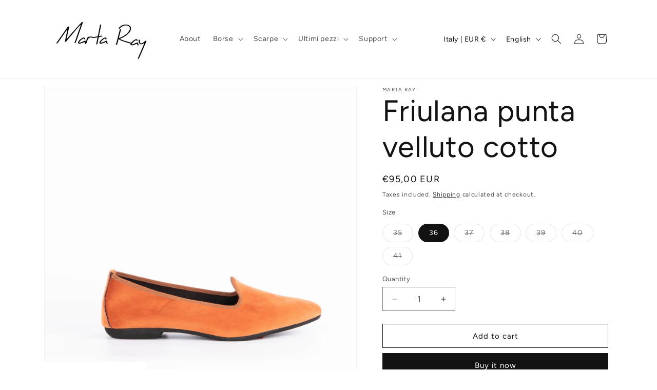

--- FILE ---
content_type: text/javascript
request_url: https://martaray.it/cdn/shop/t/56/assets/url.js?v=98624015960467351331762835439
body_size: -98
content:
document.addEventListener("DOMContentLoaded",function(){function attachHiddenInputs(){setTimeout(function(){let cookieId=window.Wrz.Properties.cid,shopId=window.Wrz.Properties.shop_id,userId=window.Wrz.Properties.wrzuser.user_id,wrzdiscount=window.Wrz.Properties.wrzuser.z_curr;document.querySelectorAll('form[action="/cart/add"]').forEach(form=>{if(form.querySelector('input[name="properties[_cookie_id]"]')&&form.querySelector('input[name="properties[_shop_id]"]')&&form.querySelector('input[name="properties[_prd_img]"]')&&form.querySelector('input[name="properties[_prd_url]"]')&&form.querySelector('input[name="properties[_user_id]"]')&&form.querySelector('input[name="properties[_wrz_discount]"]'))return;let parentElement=form.closest(".product-card, .product-item, .product-container , .grid__item , .product__outer")||form.parentElement,imageElement=parentElement?parentElement.querySelector("img"):null,imageUrl=imageElement?imageElement.src:"",linkElement=parentElement?parentElement.querySelector("a"):null,productUrl=linkElement?linkElement.href:"";function addHiddenInput(name,value){if(!form.querySelector(`input[name="properties[_${name}]"]`)){const input=document.createElement("input");input.type="hidden",input.name=`properties[${name}]`,input.value=value,form.appendChild(input)}}addHiddenInput("_cookie_id",cookieId),addHiddenInput("_shop_id",shopId),addHiddenInput("_prd_img",imageUrl),addHiddenInput("_prd_url",productUrl),addHiddenInput("_user_id",userId),addHiddenInput("_wrz_discount",wrzdiscount)})},3e3)}attachHiddenInputs();const observer=new MutationObserver(()=>{attachHiddenInputs()}),observerOptions={childList:!0,attributes:!1,subtree:!0};observer.observe(document.body,observerOptions)});
//# sourceMappingURL=/cdn/shop/t/56/assets/url.js.map?v=98624015960467351331762835439


--- FILE ---
content_type: application/javascript; charset=utf-8
request_url: https://worldztool.com/apiV2/shopify-2.2/scripts/product-visit.php?shop=marta-ray.myshopify.com&id=6987002118303
body_size: 1955
content:
(function (window) {
	function init() {
		function getMeta(selector) {
			const node = document.querySelector(selector);
			return node ? node.content : "";
		}

		var x = 0;
		var repetitions = 30;
		var prd_data = "{\"prd_complete\":true,\"prd_id\":\"6987002118303\",\"prd_url\":\"https:\\/\\/marta-ray.myshopify.com\\/products\\/friulana-velluto-mattone\",\"prd_title\":\"Scarpetta Flavia velluto cotto\",\"prd_price\":\"95.00\",\"prd_img\":\"https:\\/\\/cdn.shopify.com\\/s\\/files\\/1\\/0321\\/1028\\/0839\\/products\\/friulana-punta-velluto-cotto-684870.jpg\"}";

		// Build prd_data only if empty and on product page
		if (prd_data == "" && document.querySelector("meta[property='og:type']")?.content === "product") {
			const el = document.querySelector("[data-product-id]");
			const productId = el ? el.getAttribute("data-product-id") : null;
			//console.log('Product ID:', productId);

			prd_data = {
				prd_complete: true,
				prd_img: getMeta("meta[property='og:image']"),
				prd_title: getMeta("meta[property='og:title']"),
				prd_price: getMeta("meta[property='og:price:amount']"),
				prd_id: productId,
				prd_url: getMeta("meta[property='og:url']"),
			};
			prd_data = JSON.stringify(prd_data);
		}
		console.log("prd_data:", prd_data);

		var intervalID = window.setInterval(function () {
			var wrzp = document.getElementById("wrzpanel-container");
			if (!(window.Wrz && wrzp)) {
				if (++x === repetitions) {
					window.clearInterval(intervalID);
				}
				return;
			}

			window.clearInterval(intervalID);

			/**********************************
			 ** TRACE PRD VISIT
			 ** vedere: 007-pagina.js
			 **********************************/
			if (typeof hook_shopifyBeforePrdTrace === "function") {
				//console.log('shopifyBeforePrdTrace');
				hook_shopifyBeforePrdTrace(prd_data);
			} else {
				//console.log('pippo');
				wrz_trace("prdVisit", prd_data, "get_hist");
			}

			var cookie_data = JSON.parse(prd_data);
			var Properties = window.Wrz.Properties;
			var Server = window.Wrz.Server;
			var Cookies = window.Wrz.Cookies;
			var Functions = window.Wrz.Functions;
			var Events = window.Wrz.Events;

			//rating feedaty
			if (Properties.feedaty_show == 1) {
				cookie_data = Functions.wrz_add_feedaty_rate(cookie_data, document);
			}

			var pid = cookie_data.prd_id;
			var prd_url = cookie_data.prd_url;
			Events.trigger([Events.type.TIMEOUT_VISIT_PRODUCT], { prd_url: prd_url });
			Events.trigger([Events.type.MULTIPLE_ENTER_PRODUCTS, Events.type.MULTIPLE_VISIT_PRODUCT], { prd_id: pid });

			/**
			 * Se richiesto esegue operazioni specifiche di un sito
			 * Esempio inserire il campo sconto per l'acquisto immediato.
			 * vedere: worldztest.myshopify.com
			 */
			// if (typeof hook_wrzPrdVisit === "function"){
			if (typeof hook_isShopifyAcquistoDiretto === "function" && hook_isShopifyAcquistoDiretto()) {
				hook_wrzPrdVisit(prd_url);
				console.log("demonnn");
				if (typeof hook_shopifyHandlerIncQuantity === "function") {
					hook_shopifyHandlerIncQuantity(hook_wrzPrdVisit);
				} else {
					$(".js-qty__adjust").on("click", function (evt) {
						hook_wrzPrdVisit(prd_url);
					});
				}

				return;
			}
			var cid = Properties.cid;
			var shop_id = Properties.shop_id;
			var currentCart = Wrz.Cookies.get_cookie("worldzCart");

			// Functions.setIntervalX(function (intervalID) {
			//     if(hook_wrzDiscountShopify){
			//         window.clearInterval(intervalID);
			//         hook_wrzDiscountShopify(cid, shop_id, null, currentCart.discount) ;
			//     }
			// }, 300,10);
		}, 500);

		function hook_wrzPrdVisit(prd_url) {
			var cid = Wrz.Properties.cid;
			var shop_id = Wrz.Properties.shop_id;
			var tot = typeof hook_wrzPrdPrice === "function" ? hook_wrzPrdPrice() : 0;
			if (!tot) return;

			var formData = new FormData();
			formData.append("cid", cid);
			formData.append("ctot", tot);
			var xmlHttp = new XMLHttpRequest();
			xmlHttp.onreadystatechange = function () {
				if (xmlHttp.readyState == 4 && xmlHttp.status == 200) {
					//callback(xmlHttp.responseText)
					var discount_obj = JSON.parse(xmlHttp.responseText);
					discount_obj = discount_obj.result;
					var fbPost = discount_obj.fbpost || 0;
					var discountApplied = discount_obj.wallet_real_discount;
					console.log("Discount", discountApplied);
					if (!fbPost) discountApplied = 0;
					if (shop_id == "3210729d2224940b5a36ba496566c132") {
						hook_wrzDiscountShopify(cid, shop_id, "", 20);
					} else {
						if (typeof hook_wrzDiscountShopify === "function") {
							hook_wrzDiscountShopify(cid, shop_id, "", discountApplied);
						}
					}
				}
			};
			xmlHttp.open("post", Wrz.Properties.apiurl_v + "/discount", true);
			xmlHttp.send(formData);

			var fetch = window.fetch;
			window.fetch = function (url, data) {
				if (url != "/wallets/checkouts.json") {
					return fetch.call(this, url, data);
				}
				var coupon = wrzstoreL("WrzCouponShopify");
				var body = JSON.parse(data.body);
				body.checkout.discount_code = coupon;
				data.body = JSON.stringify(body);

				return fetch.call(this, url, data);
			};
		}
	}

	// Wait for DOM to be ready
	if (document.readyState === "loading") {
		document.addEventListener("DOMContentLoaded", init);
	} else {
		init();
	}
}).call(this, window);
